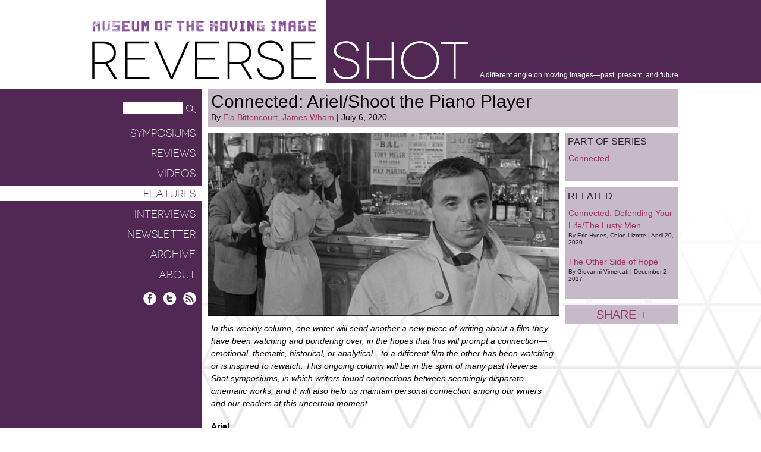

--- FILE ---
content_type: text/html; charset=UTF-8
request_url: https://reverseshot.org/features/2682/connected_ariel_shoot_piano
body_size: 20164
content:
<!DOCTYPE html>
<html lang="en">
 
    <head>
        <meta http-equiv="content-type" content="text/html; charset=UTF-8" />
         <meta name="description" content="Museum of the Moving Image presents Reverse Shot: a different angle on moving images&mdash;past, present, and future" />
        <meta name="keywords" content="keyword 1, keyword 2, keyword 3" />
        
        
        <title>Features - Reverse Shot</title>
        <link rel="shortcut icon" href="/favicon.ico" />
        <link type="text/css" rel="stylesheet" href="http://fonts.googleapis.com/css?family=Open+Sans:300,300italic,400,400italic,600,700" />
		<link rel="stylesheet" href="https://releases.flowplayer.org/7.2.7/commercial/skin/skin.css">
        <link type="text/css" rel="stylesheet" href="/styles/global.css" />
        <link type="text/css" rel="stylesheet" href="/styles/displays.css" />
        
		
		<script>
		 (function(i,s,o,g,r,a,m){i['GoogleAnalyticsObject']=r;i[r]=i[r]||function(){
		 (i[r].q=i[r].q||[]).push(arguments)},i[r].l=1*new Date();a=s.createElement(o),
		 m=s.getElementsByTagName(o)[0];a.async=1;a.src=g;m.parentNode.insertBefore(a,m)
		 })(window,document,'script','//www.google-analytics.com/analytics.js','ga');
		
		 ga('create', 'UA-4622978-5', 'auto');
		 ga('send', 'pageview');
		
		</script>
		
					<meta property="twitter:card" content="summary" />
			<meta property="twitter:site" content="@reverse_shot" />
			<meta property="twitter:title" content="Connected: Ariel/Shoot the Piano Player" />
			<meta property="twitter:description" content="
	In Connected, one writer will send another a new piece of writing about a film they have been watching and pondering over, in the hopes that this will prompt a connection&acirc;�� emotional, thematic, historical, or analytical&acirc;��to a different film the other has been watching or is inspired to rewatch.

" />
			<meta property="twitter:image" content="https://reverseshot.org/uploads/entries/images/shootthepianoplayer-590x308.jpg" />			<meta property="twitter:url" content="https://reverseshot.org/features/2682/connected_ariel_shoot_piano" />
			
			
			<meta property="og:site_name" content="Reverse Shot" />
			<meta property="og:locale" content="en_US" />
			<meta property="og:title" content="Connected: Ariel/Shoot the Piano Player" />
			<meta property="og:description" content="
	In Connected, one writer will send another a new piece of writing about a film they have been watching and pondering over, in the hopes that this will prompt a connection&acirc;�� emotional, thematic, historical, or analytical&acirc;��to a different film the other has been watching or is inspired to rewatch.

" />
			<meta property="og:type" content="article" />
			<meta property="og:url" content="https://reverseshot.org/features/2682/connected_ariel_shoot_piano"/>
			<meta property="og:image" content="https://reverseshot.org/uploads/entries/images/shootthepianoplayer-590x308.jpg" />		
    </head>
    
    
    <body>
	        <div id="wrapper">
	

	  		<div id="header">
	  			<div id="header-container">
	  				<div id="logo">
	  					<div id="mmi-logo"><a href="http://movingimage.us" rel="external">Museum of the Moving Image</a></div>
	  					<h1>
	  					<a href="/">Reverse Shot</a>
	  					<span class="tagline">A different angle on moving images—past, present, and future</span>
	  					</h1>
	  			
	  				</div>
	  			</div>
	  		</div>
	  		
	  		
	  		<div id="nav">
	  			
  				<form id="nav-search" method="get" action="/search/results/">
                	<input type="hidden" name="cx" value="018403156343996339913:d08xb5bqn6o" />
					<input type="hidden" name="cof" value="FORID:10" />
					<input type="hidden" name="ie" value="UTF-8" />
                    <input type="text" class="input" name="q" value="" />
                    <input type="image" class="submit" src="/images/common/search-icon.png" width="22" height="20" alt="Search" />
                </form>
                
                
                <div id="navigation">
						<ul id="nav-list">
    <li>
        <a href="https://reverseshot.org/symposiums">Symposiums</a>
                            </li>
    <li>
        <a href="https://reverseshot.org/reviews">Reviews</a>
                            </li>
    <li>
        <a href="https://reverseshot.org/videos">Videos</a>
                            </li>
    <li class="selected">
        <a href="https://reverseshot.org/features">Features</a>
                            </li>
    <li>
        <a href="https://reverseshot.org/interviews">Interviews</a>
                            </li>
    <li>
        <a href="https://reverseshot.org/newsletter">Newsletter</a>
                            </li>
    <li>
        <a href="https://reverseshot.org/archive">Archive</a>
                            </li>
    <li>
        <a href="https://reverseshot.org/about">About</a>
                            </li>
</ul>
    
				</div>
                
                <div id="nav-social">
                	<a href="https://www.facebook.com/reverseshotonline/" rel="external" id="social-facebook" title="Facebook">Facebook</a>
                	<a href="https://twitter.com/reverse_shot" rel="external" id="social-twitter" title="Twitter">Twitter</a>
                	<a href="https://reverseshot.org/archive/entry/rss" rel="external" id="social-rss" title="RSS Feed">RSS</a>
                </div>
                
	  		</div>
	  		
	  		<div id="content">
	  			
	  			<div id="content-container">
	                
<div id="article">

	<div class="col">
		<div class="span-four">
			<div class="article-header">
				<h2>Connected: Ariel/Shoot the Piano Player</h2>
				<div>By 
																	<a href="https://reverseshot.org/people/76/ela-bittencourt">
					 Ela Bittencourt</a>,													<a href="https://reverseshot.org/people/193/james-wham">
					 James Wham</a>												| July 6, 2020</div>
			</div>

		</div>

		<div class="span-three">

			

											<img  src="https://reverseshot.org/uploads/entries/images/shootthepianoplayer-590x308.jpg"  width="590" height="308" alt="" />
					
			
			
			<div class="article-text">
				<p>
	<em>In this weekly column, one writer will send another a new piece of writing about a film they have been watching and pondering over, in the hopes that this will prompt a connection—emotional, thematic, historical, or analytical—to a different film the other has been watching or is inspired to rewatch. This ongoing column will be in the spirit of many past Reverse Shot symposiums, in which writers found connections between seemingly disparate cinematic works, and it will also help us maintain personal connection among our writers and our readers at this uncertain moment.</em>
</p>
<p>
	<strong>Ariel</strong>
</p>
<p>
	I have a vivid recollection of seeing Aki Kaurismäki’s <em>The Match Factory Girl</em> at a movie theater in New York. I was still living in Eastern Europe when the film was first released in 1990, so it must been at the end of that decade, when I was venturing wholeheartedly into cinephilia with my then-boyfriend and now-husband. I still recall that distinct feeling of sitting in a crowded movie theater, our startled and delighted laughter as we watched the vengeful but mousy title character systematically finish off her nemeses. I can’t recall the entire plot off-hand, but the atmosphere that night, after the screening, was nothing short of magical: a sense that Kaurismäki’s deadpan humor, his approach to suffering, inequality, murder, and noir—which felt refreshingly mundane and anti-noirish—had somehow tinted the night and made it extraordinary.
</p>
<p>
	My memory places our viewing at the Museum of Modern Art—the gusts of nippy air as we emerged onto 53rd Street; the quick sprint to the underground metro station; the E, F, and R carrying us back to Queens with the thrill, the oddball jests still careening in our heads. I think it was probably that viewing, and my sharp recollection of the first Kaurismäki film we had watched together—I know, how romantic!—that made me recently want to return to the director’s filmography.
</p>
<p>
	Here we are, in São Paulo, Brazil, thousands of miles away from New York, each day tuning in with family and friends to compare notes on how unspeakable and vertigo-inducing our parallel COVID curves have become. On weekends, we sit in front of our film-projector screen, in the darkness of our living room, just as we used to sit cooped up in my parents’ basement, entranced by the latest videocassette we had picked up at Kim’s. Kaurismäki’s poor girl who takes revenge on the more powerful seems so awfully apt now, at a time when so many workers struggle to pay rent and eat, while Wall Street and corporate America emerge strengthened (became both bigger and more callous) after enormous bailouts.
</p>
<p>
	So we circled back to Kaurismäki, and<em> Ariel</em>, the second film in his Proletariat Trilogy, following <em>Shadows in Paradise</em> and preceding <em>The Match Factory Girl</em>. <em>Ariel </em>correlates beautifully with my then and my now: <em>then</em>, in 1988, when the film was released and I still lived behind the Iron Curtain; <em>now</em>, when we are searching for a bit of solace, signs of solidarity, and glimmers of romance in our isolation. The “then” factor is undeniable: <em>Ariel</em>’s Finnish social landscape is decidedly rundown working-class (it opens in a mine where our protagonist, Taisto, played by Turo Pajala, is working), with jobs scarce and not paying much, with small grocery stores looking half emptied, an occasional iconic Coca-Cola in a glass bottle, women behind the counter languid and bored, and outdoors invariably frosty. So much of this speaks to my Eastern-Block spleen: the cold, the gloom, the paucity of products, a nearly socialist austerity of interiors. But it also reflects the way that American culture trickles into this world, as a longing for adventure, independence, goods.
</p>
<p>
	In the film, Taisto’s journey starts with such a consumer good: his depressed coworker bequeaths him his sleek, cream-colored Cadillac convertible, before he excuses himself to the bathroom in a bar and promptly shoots himself. The doomed friend has warned Taisto that he was “done with this shit,” whatever the nature of this “shit” may be, “but don’t do as I do.” And so Taisto takes this vague advice to heart, packs his bags, and sets out into the unknown. First, however, he grabs the Cadillac from a wooden shed where it must have been parked forever, and takes off for the city. As Taisto drives out, the shed simply falls to pieces. With Kaurismäki, the magic is always in such details.
</p>
<p>
	The city comes with its own tropes: there’s the quick pulse of rock-and-roll, but also thugs, who immediately single out Taisto as an easy target, clobber him and steal his cash. By chance, Ariel then stumbles upon a hard-working divorcée, Irmeli (Susanna Haavisto), and her little boy. The rest is pure dramedy—part romance, part gangster parody, as Taisto gets arrested trying to rob the gangsters who robbed him, escapes prison, and trumps the mobsters.
</p>
<p>
	<em>Ariel</em> is a caper fueled by working-class solidarity, starting with the warm-hearted Irmeli, who goes from giving out tickets in the street to working in a meatpacking plant, to Taisto’s prison buddy, the mastermind behind their escape. There’s immediate class recognition: after Taisto is mugged and finds work at the shipyards, he shares a moment with the lingering dock workers who have taken the radio out of his open convertible to listen to. There are no hard feelings over this near-theft, almost no sense of property ownership. Instead, they all pile into Taisto’s convertible and help him find a homeless shelter. Even when Taisto later takes revenge on his attackers, there’s a sense that while Kaurismäki’s accidental heroes may be a bit amoral in their will to survive, they’re also kind to fellow sufferers.
</p>
<p>
	I have no idea if Kaurismäki was thinking about Shakespeare’s <em>The Tempest </em>when he chose the title for his film. But both are romances that hint at sea adventure. After some hilarious complications, Taisto gets back his money; with Irmeli’s help, he evades the police and secures a passage for the whole family to America. As they are being smuggled out of the Finnish port by night, their rickety boat appears to float magically ahead, and the giant bulwark of the ship, named Ariel, comes into view. The dreamy soundtrack picks up, with “Over the Rainbow” in Finnish. Lights twinkle warmly on the horizon. If only we were all looking to a future so bright. —Ela Bittencourt
</p>
<p>
	<strong>Shoot the Piano Player</strong>
</p>
<p>
	Noir and anti-noir, gangster parody, jovial capers. Ela, these are all things I like. Reading and rereading your piece, I found myself latching on to these cues, as well as a few sweet sentiments: magic in the details, glimmers of romance in isolation, and, foremost, a giddiness—a joy shared with loved ones in the cinema. All this makes me think of François Truffaut’s <em>Shoot the Piano Player</em>.
</p>
<p>
	Less audacious than its predecessor, <em>The 400 Blows</em>, and less liked by audiences at the time, Truffaut’s 1960 film now stands as a quiet cornerstone of the French New Wave. It has a lot in common with <em>Ariel</em>—the snow, the suits, the strangeness. It too combines American and European sensibilities; the film is adapted from a novel by David Goodis, one of those American pulp writers the French loved so much. And, also like Kaurismäki’s films, it mixes humor with sorrow, flits between genres, and presents a world that is knowingly cinematic.
</p>
<p>
	<em>Shoot the Piano Player</em> is quick to reveal its macédoine nature with a heel turn in its opening scene: a man is on the run, then, he runs into a pole. We immediately shift modes, from chase sequence to comedy, as another man—a stranger—comes over to help, slapping him in the face a few times, friendly-like, and gets him back on his feet. Danger suddenly abated, the two are free to walk and talk for a while, about women and children and other things that might concern middle-aged men. It’s a meet-cute that serves no other purpose in the film, but as the Good Samaritan imparts: “Sometimes it helps to spill your guts to a stranger.”
</p>
<p>
	One of the presiding themes of these Connected essays is film’s capacity to therapize. (Although, I very much like <a href="/series/entry/2662/connected_defending_lusty">Chloe Lizotte’s alternative</a>, “narcotize.”) It seems that all films, no matter how bleak, offer some sense of escape. One reason <em>Shoot the Piano Player</em> is useful here is that its protagonist, Charlie Kohler—once Edouard Saroyan—is living his own escapist fantasy. He has abandoned his former life as a famed concert pianist to play nights at a local bar. Truffaut’s film works as a kind of corollary to <em>Casablanca</em> in this way. Both Rick and Charlie take refuge in a non-place to escape reality. (Less useful is that they both do this at a bar—if only!)
</p>
<p>
	As you and others have mentioned, Ela, we are all in mourning for our former lives. We are all isolated in this non-place. Rather than play piano, we watch movies, which sometimes offer small comforts—Raoul Coutard’s black-and-white images of snow, for example, provide a welcome salve for the New York summer. Cinema is a less a cure than a palliative in this way. Its therapy is only temporary. After the credits, reality comes crashing in, like Charlie’s idiot brother (the man who French-kissed a lamppost in that earlier scene), and drags us back to where we belong.
</p>
<p>
	Late in the film, having been drawn into his brother’s schemes, Charlie laments a kind of genetic predeterminism. “So now you’re a killer in a family of thieves,” he says to himself, walking in circles. “It’d make a good poem. A comic one, of course.” He has done everything in life to eschew the criminality of his brother, but it has found him nonetheless. Charlie is certainly an ill-fated hero. He seems doomed to live out the same miseries over and over. In his previous life, he rose to prominence only because his wife accepted an <em>indecent proposal</em>, and her suicide is what drives him to adopt a new identity. There at the bar, he meets Léna, a waitress, and falls in love, though he eventually gets her killed, too. In one of Truffaut’s cruelest, most fatalistic moments, he introduces another waitress at the film’s close. Charlie shakes her hand, and we surely know what happens next. This looping—falling in and out of new worlds—again reminds me of how we live now, and how we use movies to escape. When nature has teamed up with an incompetent state to keep us isolated and afraid, it is hard not to blame such powerful enemies as “fate.”
</p>
<p>
	Unlike <em>Ariel</em>, Truffaut’s film does not end on an image of hope. It shows Charlie back at the bar, in front of his piano, playing the same old song. Albert Camus once said that, despite his infinite toils, we must imagine Sisyphus happy. Charlie is too self-aware for that. Here he is again at the foot of the mountain. As I watch America’s death toll trend upward for the second time, I can only hope that this is the last hill we will have to overcome. —James Wham
</p>
<p>
	<img src="/images/uploads/ariel2.jpg" alt="" width="600" height="338" />
</p>
<p class="default">
	<em>Reverse Shot is a publication of Museum of the Moving Image. Join us at the Museum for our weekly virtual <a href="http://www.movingimage.us/programs/2020/05/08/detail/reverse-shot-happy-hour/">Reverse Shot Happy Hour</a>, every Friday at 5:00 p.m.</em>
</p>
			</div>
			

		</div>
		<div class="span-one">

										
														<div class="related">
					<h5>PART OF SERIES</h5><ul>
					<li><a href="https://reverseshot.org/series/14/connected">Connected</a></li></ul>
					</div>
					
												
						<div class="related">
				<h5>RELATED</h5>

				<ul>
																																					<li><a href="https://reverseshot.org/features/2662/connected_defending_lusty">Connected: Defending Your Life/The Lusty Men								<span>
																																By								 Eric Hynes,																								 Chloe Lizotte																
								| April 20, 2020</span>
							</a></li>


																																									<li><a href="https://reverseshot.org/reviews/entry/2363/other_side_hope">The Other Side of Hope								<span>
																																By								 Giovanni Vimercati																
								| December 2, 2017</span>
							</a></li>


												</ul>
			</div>

			<div class="share">
				<a href="#" class="share-button trigger">Share +</a>
				<div class="menu">
					<a href="http://www.facebook.com/share.php?u=https://reverseshot.org/features/2682/connected_ariel_shoot_piano" id="share-facebook" title="Share on Facebook" rel="external">Facebook</a>
					<a href="http://twitter.com/home?status=Currently%20reading%20https://reverseshot.org/features/2682/connected_ariel_shoot_piano" id="share-twitter" title="Share on Twitter" rel="external">Twitter</a>
				</div>
</div>
		</div>



	</div>


</div>


				</div>
				
				<div id="footer-text">
					<p>&copy; Reverse Shot, 2026. All rights reserved Support for<br />this publication has been provided through the National Endowment for the Arts. Moving Image Source was developed with generous and visionary support from the Hazen Polsky Foundation, in memory of Joseph H. Hazen.</p>
				</div>
		  	</div>
	  	</div>

		<script src="https://code.jquery.com/jquery-1.12.4.min.js"></script>
  		<script src="https://releases.flowplayer.org/7.2.7/commercial/flowplayer.min.js"></script>
        <script type="text/javascript" src="/javascript/core.js?v=1.1"></script> 
        <script type="text/javascript" src="/javascript/global.js?v=1.1"></script> 

    </body>
</html>



--- FILE ---
content_type: text/javascript
request_url: https://reverseshot.org/javascript/global.js?v=1.1
body_size: 1524
content:
$(function() {

	// External links
	external.setSelector('a[rel~="external"]');
	external.setExtensions('pdf, doc, docx, jpg');


	// Initialize responsive layouts
	responsive.init([
		['small', 0, 1009],
		['normal', 1010, 9999]
	]);
	
	responsive.onResize(null, function() {
		
		// Layout (fallback if CSS calc is not supported)
		var minw = 195;
		var nw = Math.round((($(window).width() / 2) - 495) + minw);
		if(nw < minw) nw = minw;
		$('#nav').css('width', nw);
		$('#content').css('margin-left', nw);
		$('#header-container').css('margin-left', nw);
		
		if(responsive.current == 'small') {
			$('#nav').css('position', 'absolute');
		}
		else {
			$('#nav').css('position', 'fixed');
		}
		
	});	
	
	responsive.performResizes();
	
	
	// Drop down menus
	var menuopen = false;
	$('.trigger').click(function() {
		if(menuopen) {
			$(this).parent().find('.menu').slideUp(200);
			menuopen = false;
		}
		else {
			$(this).parent().find('.menu').slideDown(200);
			menuopen = true;
			away.listen($(this).parent().find('.menu'), function() {
				$('.menu').slideUp(200);
				menuopen = false;
			});
		}
		
		return false;
	});
	
	// Feature hover style
	$('.feature').add('.image-list li').hover(function() {
		$(this).addClass('hover');
	}, function() {
		$(this).removeClass('hover');
	});
	
	// End of article icon
	$('.article-text p:last').append(' <img src="/images/common/rs-small.gif" width="19" height="15" alt="" class="rs-small" />');

});
